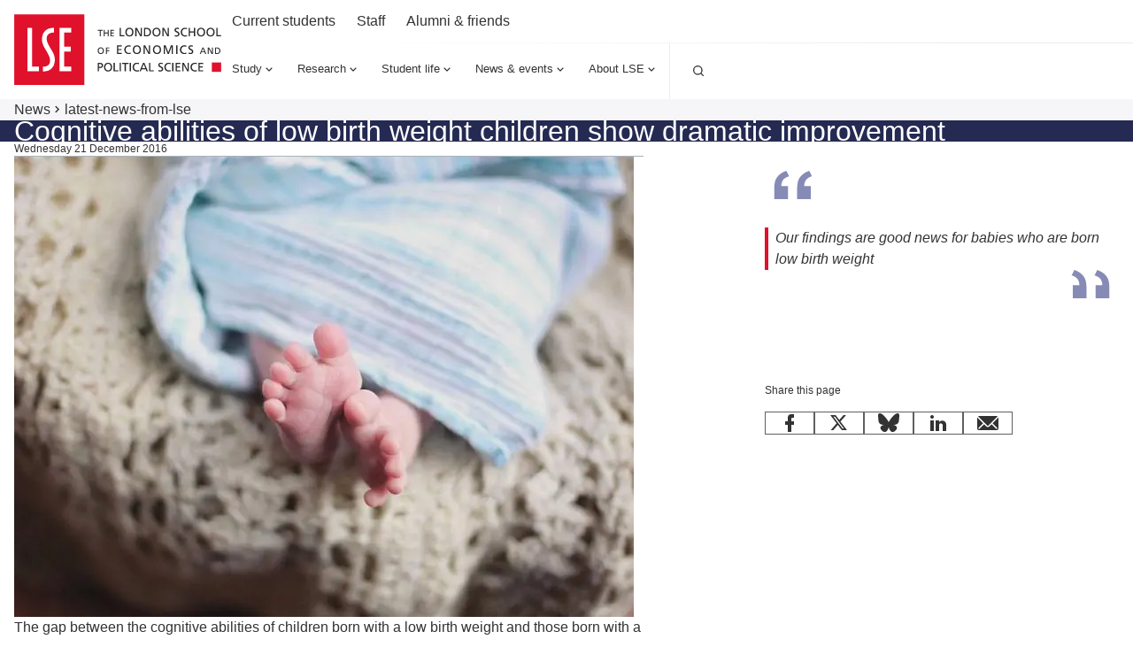

--- FILE ---
content_type: application/javascript; charset=UTF-8
request_url: https://www.lse.ac.uk/_mClaLQ_07ac8bf4-3131-489d-8b8c-8310208f3be9/static/modern/js/newsArticle.template.d688106a7e74846de870.mjs
body_size: 3970
content:
"use strict";(self.__LOADABLE_LOADED_CHUNKS__=self.__LOADABLE_LOADED_CHUNKS__||[]).push([[264],{62538:(X,S,e)=>{e.d(S,{A:()=>b});var t=e(48322),A=e(16443),N=e(24174),m=e(10015),n=e(34500),h=e(10394);const x=n.I4.div`
  ${({theme:i})=>{const v=i.color.background,a=i.color.backgroundHover,r=i.color.text;return(0,n.AH)`
      background: ${v};
      transition: background 0.2s ease-in-out;
      position: relative;
      &:hover,
      &:focus-within {
        background: ${a};
      }
      padding: ${(0,h.g)(8)};
      display: grid;
      grid-template-columns: 80px 1fr;
      gap: ${(0,h.g)(16)};
      .card__content {
        color: ${r};
      }
      .card__title {
        ${i.typeStyles.body[3]};
        a {
          color: ${r};
          text-decoration: none;
          &::after {
            content: '';
            position: absolute;
            inset: 0;
            z-index: 1;
          }
          &:hover,
          &:focus {
            color: ${r};
          }
        }
      }
      .card__image {
        display: flex;
        align-items: center;
        overflow: clip;
        img {
          display: block;
          aspect-ratio: 1/1;
          object-fit: cover;
          transition: transform 0.5s ease-in-out;
        }
      }
      &:hover,
      &:focus-within {
        .card__image {
          img {
            transform: scale(1.05) rotate(0.001deg);
          }
        }
      }

      @media print {
        page-break-inside: avoid;
        break-inside: avoid;
      }
    `}};
`,F=({gtmClass:i,headingLevel:v="h3",image:a,surface:r="Grey Light",title:y,uri:k})=>{const z=v;return t.createElement(m.A,{surface:r},t.createElement(x,{className:"card related-content-card"},t.createElement("div",{className:"card__image"},a&&t.createElement(A.A,{...a})),t.createElement("div",{className:"card__content"},t.createElement(z,{className:"card__title"},k?t.createElement(N.A,{className:i,uri:k},y):y))))};var I=e(61054);const c=n.I4.div`
  ${()=>(0,n.AH)`
      .related__cards {
        display: grid;
        gap: ${(0,h.g)(8)};
        margin-top: ${(0,h.g)(40)};
      }
      @media print {
        break-inside: avoid;
        .related__cards {
          display: block;
        }
      }
    `};
`;var s=e(17551);const b=({cards:i,gtmClass:v,headingLevel:a="h2",title:r})=>t.createElement(c,null,r&&t.createElement(I.A,{title:r,headingLevel:a,displaySize:"h4"}),i&&t.createElement("div",{className:"related__cards"},i.map(y=>t.createElement(F,{gtmClass:v,headingLevel:(0,s.p)(a,r),key:y.id,...y,surface:"Grey Light"}))))},63252:(X,S,e)=>{e.d(S,{A:()=>Q});var t=e(48322),A=e(72187),N=e.n(A),m=e(28130),n=e(32394),h=e(24174),V=e(10015),x=e(34500),p=e(10394),C=e(66247);const I=x.I4.div`
  ${({theme:l})=>{const d=(0,p.g)(56);return(0,x.AH)`
      position: sticky;
      top: 0;
      z-index: 100;
      min-height: 20px;
      background: ${l.color.background};
      .toggle-nav {
        display: flex;
        align-items: center;
        justify-content: space-between;
        gap: ${(0,p.g)(16)};
        width: 100%;
        height: ${d};
        padding-block: ${(0,p.g)(16)};
        background: ${l.color.background};
        border: 0;
        color: ${l.color.text};
        cursor: pointer;
        ${l.typeStyles.display[1]};
      }
      .nav__list {
        list-style: none;
        display: none;
        &.open {
          display: grid;
          left: 0;
          right: 0;
          top: 100%;
          z-index: 100;
          padding-bottom: ${(0,p.g)(16)};
          max-height: 100vh;
          max-height: calc(100svh - ${d});
          overflow-y: auto;
        }
      }
      .nav__link {
        display: block;
        ${l.typeStyles.body[2]};
        color: ${l.color.text};
        line-height: 1;
        transition: all 0.2s ease-in-out;
        padding: ${(0,p.g)(16)} 0;
        &:hover {
          background: ${l.color.backgroundHover};
        }
      }
      @media ${(0,C.mq)(l.breakpoint.l)} {
        .section-nav__container {
          padding-inline: 0;
        }
        .toggle-nav {
          display: none;
        }
        .nav__list {
          list-style: none;
          display: flex;
          flex-wrap: wrap;
          gap: 0;
          padding: 0;
          &.open {
            padding: 0;
            display: flex;
            max-height: unset;
          }
        }
        .nav__link {
          padding: ${(0,p.g)(24)} ${(0,p.g)(16)};
        }
      }

      @media print {
        display: none !important;
      }
    `}};
`;var L=e(38001);const s=({navigation:l,section:d})=>{const u=d.title.split(" ").slice(1).join(" "),{buttonRef:K,elementRef:P,isOpen:D,toggle:o}=(0,L.q)();return t.createElement(V.A,{surface:"Grey Dark"},t.createElement(I,{className:"section-nav__container"},l&&t.createElement(m.A,{className:"section-nav__container"},t.createElement("button",{ref:K,onClick:o,className:"toggle-nav",role:"tab",tabIndex:0,"aria-label":`Open the ${u} menu`,"aria-haspopup":"true","aria-controls":"sectionMenu","aria-expanded":!!D,title:`Browse ${u}`},"Browse ",d.title," ",t.createElement(n.A,{icon:"SubNav"})),t.createElement("ul",{ref:P,className:N()("nav__list",{open:D===!0}),id:"sectionMenu"},l.map(g=>t.createElement("li",{key:g.id,className:"nav__item"},t.createElement(h.A,{uri:g.uri,className:"nav__link"},g.title)))))))};var H=e(43266),R=e(52546),b=e(65435),i=e(34210),v=e(32594),a=e(60010);const{selectCurrentAncestors:r}=R.DT.selectors,{selectVersionStatus:y}=R.rE.selectors,k=({links:l,section:d})=>{const[u,K]=(0,t.useState)(l||[]),[P,D]=(0,t.useState)(d||void 0),o=(0,H.d4)(r),g=(0,H.d4)(y),T=f=>[a.fE.department,a.fE.landing].includes(f||"");return(0,t.useEffect)(()=>{let f=!0;if(!d&&o&&o.length>0){const B=[...o].reverse()?.find(E=>T(E.entry?.sys.contentTypeId))?.entry?.sys?.id;B&&(async E=>{const{response:$}=await(0,v.m)((0,i.c)().entries.get({id:E,linkDepth:1,versionStatus:g,fields:["sectionNavigationLinks","sys.uri","entryTitle","openInNewTab","url"]}));$&&f&&(D((0,b.j)($)),K((0,b.z)($.sectionNavigationLinks||[])))})(B)}return()=>{f=!1}},[o,d,g]),{navigation:u,section:P}},Q=({links:l,section:d})=>{const u=k({links:l,section:d});return!u||!u.section||u.navigation.length===0?null:t.createElement(s,{...u})}},80770:(X,S,e)=>{e.d(S,{A:()=>L});var t=e(48322),A=e(32394),N=e(24174),m=e(34500),n=e(10394);const V=m.I4.div`
  ${({inPage:c,theme:s})=>(0,m.AH)`
      width: 100%;
      max-width: 480px;
      .social-share__links {
        display: flex;
        margin-top: ${(0,n.g)(16)};
        gap: ${(0,n.g)(8)};
        align-items: center;
        justify-content: start;
      }
      .social-share__link {
        display: grid;
        place-items: center;
        flex: 0 1 ${(0,n.g)(56)};
        aspect-ratio: 1/1;
        border: 1px solid ${s.border.border04};
        color: ${s.color.text};
        background: #fff;
        transition: all 0.3s ease-in-out;
        position: relative;
        cursor: pointer;
        .svg {
          width: ${(0,n.g)(24)};
          height: ${(0,n.g)(24)};
          margin: 0;
        }
        &:hover,
        &:focus {
          color: ${s.buttons.button02.text.default};
          background: ${s.buttons.button02.background.default};
        }
      }
      .social-share__title {
        ${s.typeStyles.body[0]};
      }
      .network-title {
        ${s.patterns.visuallyHide};
      }

      ${c===!0&&`

        .social-share__links {
          
          justify-content: start;
        }

        
      `}

      @media print {
        display: none;
      }
    `};
`;var x=e(76741);const p=({title:c,uri:s})=>({handleShare:(0,x.B)()&&navigator?.share?()=>{navigator.share({title:c,url:s}).catch(()=>console.error("Could not share page"))}:void 0,bluesky:`https://bsky.app/intent/compose?text=${c}
${s}`,x:`https://twitter.com/intent/tweet?text=${c}
${s}`,facebook:`https://www.facebook.com/sharer/sharer.php?u=${s}`,linkedin:`http://www.linkedin.com/shareArticle?uri=${s}`,email:`mailto:?subject=${c}&body=${s}`});var C=e(36540);const L=({headingLevel:c="h2",inPage:s=!1,pageTitle:H,uri:R})=>{const{handleShare:b,bluesky:i,email:v,facebook:a,linkedin:r,x:y}=p({title:H,uri:R}),k=[{icon:"Facebook",label:"Facebook",uri:a},{icon:"X",label:"X",uri:y},{icon:"Bluesky",label:"Bluesky",uri:i},{icon:"LinkedIn",label:"LinkedIn",uri:r},{icon:"Email",label:C.z.email,uri:v}],z=c;return t.createElement(V,{className:"social-share",inPage:s},t.createElement(z,{className:"social-share__title"},C.z.share.sharePage),t.createElement("div",{className:"social-share__links"},b&&t.createElement("button",{onClick:b,className:"social-share__link"},t.createElement("span",{className:"network-title"},C.z.share.share),t.createElement(A.A,{icon:"Share",size:"24"})),k.map(O=>t.createElement(N.A,{key:O.icon,uri:O.uri,className:"social-share__link"},t.createElement("span",{className:"network-title"},O.label),t.createElement(A.A,{icon:O.icon,size:"24"})))))}},25024:(X,S,e)=>{e.r(S),e.d(S,{default:()=>D});var t=e(48322),A=e(10015),N=e(28130),m=e(34500),n=e(10394),h=e(66247);const x=m.I4.div`
  ${({theme:o})=>(0,m.AH)`
      background: ${o.color.background};
      color: ${o.color.text};
      padding-block: ${(0,n.g)(40)};
      .page__title {
        ${o.typeStyles.display[4]};
      }
      @media ${(0,h.mq)(o.breakpoint.l)} {
        padding-block: ${(0,n.g)(80)};
      }

      @media print {
        padding-bottom: 0;
      }
    `};
`,C=({title:o})=>t.createElement(A.A,{surface:"Blue Dark"},t.createElement(x,null,t.createElement(N.A,null,t.createElement("h1",{className:"page__title"},o))));var F=e(16981),I=e(89473),L=e(19879),c=e(69288),s=e(62538),H=e(63252),R=e(80770);const i=m.I4.div`
  ${({theme:o})=>(0,m.AH)`
      .page__layout {
        padding-block: ${(0,n.g)(40)};
        display: flex;
        flex-direction: column;
        gap: ${(0,n.g)(40)};
      }
      .page__aside {
        display: grid;
        gap: ${(0,n.g)(40)};
      }

      .page__date__text {
        display: block;
        ${o.typeStyles.body[0]};
        border-bottom: 1px solid ${o.border.border03};
        padding-block: ${(0,n.g)(40)} ${(0,n.g)(24)};
      }
      @media ${(0,h.mq)(o.breakpoint.l)} {
        .page__date {
          display: grid;
          gap: ${(0,n.g)(40)};
          grid-template-columns: repeat(12, 1fr);
        }
        .page__date__text {
          padding-block: ${(0,n.g)(80)} ${(0,n.g)(24)};
          grid-column: 1 / 8;
        }
        .page__layout {
          padding-block: ${(0,n.g)(64)} ${(0,n.g)(80)};
          display: grid;
          grid-template-columns: repeat(12, 1fr);
          gap: ${(0,n.g)(24)};
        }
        .page__content {
          grid-column: 1/8;
          min-width: 0;
        }
        .page__aside {
          grid-column: 9/13;
          gap: ${(0,n.g)(64)};
          height: fit-content;
        }
      }

      @media print {
        position: relative;
        .page__layout {
          display: block;
        }
        .page__aside {
          display: block;
          height: auto;
        }
        .page__date__text {
          padding-top: 0;
        }
      }
    `};
`;var v=e(43266),a=e(18737),r=e(52546),y=e(34210),k=e(93794),z=e(32594),O=e(81),Q=e(70941),l=e(60010);const{selectVersionStatus:d}=r.rE.selectors,u=({articleType:o,department:g,uri:T,id:f})=>{const[B,U]=(0,t.useState)([]),E=(0,v.d4)(d);return(0,t.useEffect)(()=>{let $=!0;return(async()=>{const j=[a.Op.equalTo("sys.versionStatus",E),a.Op.equalTo("sys.contentTypeId",l.fE.newsArticle),a.Op.not(a.Op.equalTo("sys.id",f)),a.Op.exists("sys.uri",!0)];if(g.length>0)j.push(a.Op.in("department.sys.id",...g));else if(o.length>0)j.push(a.Op.in("articleType.sys.id",...o));else{const J=T?.split("/")?.[1];J&&j.push(a.Op.startsWith("sys.uri",`/${J}`))}const G=new a.Query(...j);G.pageSize=3,G.fields=Q.tj,G.orderBy=a.OrderBy.desc("date");const{response:M}=await(0,z.m)((0,y.c)().entries.search(G,1));M&&M.items.length>0&&$&&U((0,k.q)(M.items,O.w))})(),()=>{$=!1}},[o,g,T,f,E]),B};var K=e(36540);const D=({mappedEntry:{articleType:o,content:g,date:T,department:f,id:B,meta:U,promotionalBanner:E,quote:$,socialShare:W,title:j,uri:G}})=>{const M=u({articleType:o,department:f,uri:G,id:B});return t.createElement(L.A,{meta:U},t.createElement(i,null,t.createElement(C,{title:j}),t.createElement(H.A,null),t.createElement(N.A,null,t.createElement("div",{className:"page__date"},t.createElement("span",{className:"page__date__text"},T)),t.createElement("div",{className:"page__layout"},t.createElement("div",{className:"page__content"},t.createElement(I.A,{content:g})),t.createElement("aside",{className:"page__aside"},$&&t.createElement(F.A,{quote:$.text,source:$.source}),t.createElement(R.A,{...W}),M.length>0&&t.createElement(s.A,{title:K.z.newsArticle.relatedArticles,cards:M})))),E&&t.createElement(c.A,{...E})))}}}]);
